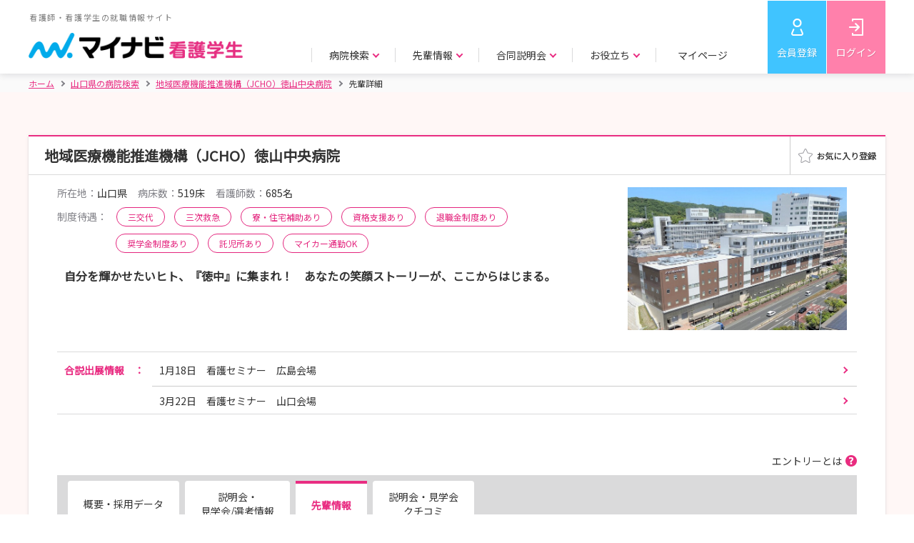

--- FILE ---
content_type: text/html;charset=UTF-8
request_url: https://nurse.mynavi.jp/student/hospitals/outline/214330/senior_detail/42
body_size: 8756
content:
<!DOCTYPE html>
<html lang="ja">
<head>

<title>【地域医療機能推進機構（JCHO）徳山中央病院】 就職活動・新卒 | 先輩詳細 | マイナビ看護学生</title>
<meta charset="utf-8">

<meta name="viewport" content="width=device-width">


<script src="/student/js/app.js"></script>
<script>
  var $ = window.jq;
</script>

    <script type="text/javascript">
 // データレイヤー
    function sendDL() {
        // グローバル変数の配列「dataLayer」がなければ作成する
        window.dataLayer = window.dataLayer || [];

        // dataLayerのパラメータを設定
        var dlPrams = {
            "hashedSystemId": "",
            "prefecture": "",
            "prefectureVacation": "",
            "schoolKindId": "",
            "graduateDate": "",
            "qualification": "",
            "hopedKeyword": "",
            "memEntry" : "",
            "memSemEntry" : "",
            "memEveEntry" : "",
            "memResumeEntry" : "",
            "memWorkAddr" : "",
            "memSelEntry" : ""


            
        };

        // グローバル変数の配列「dataLayer」に対し、連想配列をプッシュ
        dataLayer.push(dlPrams);

        // イベントトラッキング用データレイヤー
        

        // GA4 eコマース用データレイヤ
        

        // GA4 スクリーン横断計測
        dataLayer.push({
            'event': 'screen_tracking',
            'screenName': 'nurse.mynavi.jp/student/hospitals/outline/214330/senior_detail/42'
        });
    }
    sendDL();

      </script>


<script>
var pageType = 'Productpage';
var id = '214330';
</script>
<script src="/student/js/function/common/criteo.js"></script>

<!-- Google Tag Manager -->
<script>(function(w,d,s,l,i){w[l]=w[l]||[];w[l].push({'gtm.start':
new Date().getTime(),event:'gtm.js'});var f=d.getElementsByTagName(s)[0],
j=d.createElement(s),dl=l!='dataLayer'?'&l='+l:'';j.async=true;j.src=
'https://www.googletagmanager.com/gtm.js?id='+i+dl;f.parentNode.insertBefore(j,f);
})(window,document,'script','dataLayer','GTM-WHBNNJ');</script>
<!-- End Google Tag Manager -->


<link rel="stylesheet" href="/student/js/swiper/swiper.min.css">
<link rel="stylesheet" href="/student/css/style.css" >
<link rel="stylesheet"  href="/student/css/preview.css">

<script src="/student/js/polyfill.js"></script>

<script src="/student/js/swiper/swiper.min.js"></script>

<script src="/student/js/ui-cmn.js"></script>
<script src="/student/js/object-fit/ofi.min.js"></script>
<script src="/student/js/object-fit.js"></script>

<script src="/student/js/function/common/utility.js"></script>
<script src="/student/js/preview.js"></script>

<script src="/student/js/ui-ex.js"></script>
<script src="/student/js/pages.js"></script>
<script src="/student/js/function/hosp/like.js"></script>

<meta name="description" content="【マイナビ看護学生】 地域医療機能推進機構（JCHO）徳山中央病院の就職活動・新卒の先輩詳細｜看護師・看護学生のための新卒向け就職情報サイト。豊富な病院情報で、看護師・看護学生の就職活動をサポートします。">
<link rel="canonical" href="https://nurse.mynavi.jp/student/hospitals/outline/214330/senior_detail/42">


</head>

<body class="p--preview">
   
  <script type="application/ld+json">
  {
    "@context": "http://schema.org",
    "@type":"BreadcrumbList",
    "itemListElement": [{
      "@type":"ListItem",
      "position":1,
      "item":{
        "@id":"https:\/\/nurse.mynavi.jp\/student\/",
        "name":"\u30db\u30fc\u30e0"
      }
    },{
      "@type":"ListItem",
      "position":2,
      "item":{
        "@id":"https:\/\/nurse.mynavi.jp\/student\/hospitals\/search_list?dv=35",
        "name":"\u5C71\u53E3\u770C\u306E\u75C5\u9662\u691C\u7D22"
      }
    },{
      "@type":"ListItem",
      "position":3,
      "item":{
        "@id":"https:\/\/nurse.mynavi.jp\/student\/hospitals\/outline\/214330",
        "name": "\u5730\u57DF\u533B\u7642\u6A5F\u80FD\u63A8\u9032\u6A5F\u69CB\uFF08\u004A\u0043\u0048\u004F\uFF09\u5FB3\u5C71\u4E2D\u592E\u75C5\u9662"
      }
    },{
      "@type":"ListItem",
      "position":4,
      "item":{
        "@id":"https:\/\/nurse.mynavi.jp\/student\/hospitals\/outline\/214330\/senior_detail\/42\/",
        "name": "\u5148\u8F29\u8A73\u7D30"
      }
    }]
  }
  </script>

   
  
  <!-- Google Tag Manager (noscript) -->
  <noscript><iframe src="https://www.googletagmanager.com/ns.html?id=GTM-WHBNNJ"
  height="0" width="0" style="display:none;visibility:hidden"></iframe></noscript>
  <!-- End Google Tag Manager (noscript) -->
  
  
  <header>
    <div class="c--mainHeader">
    <div class="c--mainHeader__inner">
      <div class="c--header__logo">
      
        <a href="/student/">
          <p>看護師・看護学生の就職情報サイト</p>
          <img src="/student/images/header_logo.png" alt="マイナビ看護学生" class="js--cover c--cover">
        </a>
      
      </div>
      <div class="c--gnavi">
        <div id="js--menu__main" class="c--menu__main">
        
          

          <div class="c--sp__only c--gnavi__btn--sp">
            <a href="/student/mypage" class="c--btn c--btn--pk u--w__per--100">マイページトップ</a>
          </div>

          <ul class="c--gnavi__main">
            <li class="c--main__item">
              <p class="c--item__btn c--arrow c--arrow--down js--gnavi__childTgl">病院検索</p>
              <div class="c--gnavi__child js--gnavi__child">
                <div class="c--child__inner">
                  <div class="c--child__item c--child__item--img">
                    <a href="/student/hospitals/search">
                      <p class="c--item__img"><img src="/student/images/gnavi_search_area.jpg" class="js--cover c--cover" alt=""></p>
                      <p class="c--arrow--circle"><i>エリアで探す</i></p>
                    </a>
                  </div>
                  <div class="c--child__item c--child__item--img">
                    <a href="/student/hospitals/search?mode=1">
                      <p class="c--item__img"><img src="/student/images/gnavi_search_detail.jpg" class="js--cover c--cover" alt=""></p>
                      <p class="c--arrow--circle"><i>詳細条件で探す</i></p>
                    </a>
                  </div>
                  <div class="c--child__item c--child__item--img">
                    <a href="/student/seminars/search">
                      <p class="c--item__img"><img src="/student/images/gnavi_search_intern.jpg" class="js--cover c--cover" alt=""></p>
                      <p class="c--arrow--circle"><i>説明会・見学会／選考 情報で探す</i></p>
                    </a>
                  </div>
                  <div class="c--child__item c--child__item--link">
                    <p>特集ページ</p>
                    <ul>
                      <li><a href="/student/hospitals/search_list?ac=1" class="c--arrow--circle"><i>教育・研修が充実した病院の特集を探す</i></a></li>
                      <li><a href="/student/hospitals/search_list?ac=2" class="c--arrow--circle"><i>働きやすい環境づくりを目指す病院<i class="c--pc__only">の特集</i>を探す</i></a></li>
                      <li><a href="/student/hospitals/search_list?ac=4" class="c--arrow--circle"><i>病院の魅力が伝わる取材情報を探す</i></a></li>
                      <li><a href="/student/hospitals/search_list?ac=3" class="c--arrow--circle"><i>助産師として活躍できる病院特集を探す</i></a></li>
                    </ul>
                  </div>
                </div>
              </div>
            </li>
            <li class="c--main__item">
              <p class="c--item__btn c--arrow c--arrow--down js--gnavi__childTgl">先輩情報</p>
              <div class="c--gnavi__child js--gnavi__child">
                <div class="c--child__inner">
                  <div class="c--child__item c--child__item--img">
                    <a href="/student/hospitals/senior_search?mode=1">
                      <p class="c--item__img"><img src="/student/images/gnavi_senior_hospital.jpg" class="js--cover c--cover" alt=""></p>
                      <p class="c--arrow--circle"><i>病院所在地で探す</i></p>
                    </a>
                  </div>
                  <div class="c--child__item c--child__item--img">
                    <a href="/student/hospitals/senior_search?mode=2">
                      <p class="c--item__img"><img src="/student/images/gnavi_senior_school.jpg" class="js--cover c--cover" alt=""></p>
                      <p class="c--arrow--circle"><i>出身校所在地で探す</i></p>
                    </a>
                  </div>
                  <div class="c--child__item c--child__item--img">
                    <a href="/student/hospitals/senior_search?mode=3">
                      <p class="c--item__img"><img src="/student/images/gnavi_senior_other.jpg" class="js--cover c--cover" alt=""></p>
                      <p class="c--arrow--circle"><i>その他条件で探す</i></p>
                    </a>
                  </div>
                </div>
              </div>
            </li>
            <li class="c--main__item">
              <p class="c--item__btn c--arrow c--arrow--down js--gnavi__childTgl">合同説明会</p>
              <div class="c--gnavi__child js--gnavi__child">
                <div class="c--child__inner">
                  <div class="c--child__item c--child__item--img">
                    <a href="/event/">
                       <p class="c--item__img"><img src="/student/images/gnavi_godo.jpg" class="js--cover c--cover" alt=""></p>
                      <p class="c--arrow--circle"><i>合同説明会</i></p>
                    </a>
                  </div>
                  <div class="c--child__item c--child__item--img">
                    <a href="/event/webseminar/">
                      <p class="c--item__img"><img src="/student/images/gnavi_senior_web.jpg" class="js--cover c--cover" alt=""></p>
                      <p class="c--arrow--circle"><i>WEBセミナー</i></p>
                    </a>
                  </div>
                </div>
              </div>
            </li>
            <li class="c--main__item">
              <p class="c--item__btn c--arrow c--arrow--down js--gnavi__childTgl">お役立ち</p>
              <div class="c--gnavi__child js--gnavi__child">
                <div class="c--child__inner">
                  <div class="c--child__item c--child__item--img">
                    <a href="/conts/">
                      <p class="c--item__img"><img src="/student/images/gnavi_useful_guide.jpg" class="js--cover c--cover" alt=""></p>
                      <p class="c--arrow--circle"><i>お役立ちトップ</i></p>
                    </a>
                  </div>
                  <div class="c--child__item c--child__item--img">
                    <a href="/conts/#kokushi">
                      <p class="c--item__img"><img src="/student/images/gnavi_useful_consultation.jpg" class="js--cover c--cover" alt=""></p>
                      <p class="c--arrow--circle"><i>国家試験対策</i></p>
                    </a>
                  </div>
                  <div class="c--child__item c--child__item--link">
                    <ul>
                      <li><a href="/conts/manual/index.html" class="c--arrow--circle"><i>就活準備マニュアル</i></a></li>
                      <li><a href="/conts/#recruit" class="c--arrow--circle"><i>就職準備</i></a></li>
                    </ul>
                  </div>
                  <div class="c--child__item c--child__item--link">
                    <ul>
                      <li><a href="/conts/#training" class="c--arrow--circle"><i>実習準備</i></a></li>
                      <li><a href="/conts/#recommended" class="c--arrow--circle"><i>マイナビからのおすすめ</i></a></li>
                    </ul>
                  </div>
                </div>
              </div>
            </li>
            <li class="c--main__item c--pc__only">
              <p class="c--item__btn c--item__btn--noChild"><a href="/student/logins/index">マイページ</a></p>
              
            </li>
            <li class="c--main__item c--main__item--btm c--sp__only">
                
                
                
                
                <a href="https://aura-mico.jp/qr-codes/3319c56c9a2ef3db895e62e4ee7fd225/previewpage" class="c--arrow--circle">LINE公式アカウントを友だち追加</a>
                <a href="/pg/inquiry/" class="c--arrow--circle">お問い合わせ</a>
                
            </li>
          </ul>
          
        </div>
        
        <ul class="c--gnavi__sub">
          <li class="c--sub__item c--sub__item--regist"><a href="/student/users/index" >会員登録</a></li>
          <li class="c--sub__item c--sub__item--login"><a href="/student/logins/index" >ログイン</a></li>
          <li class="c--sub__item c--sub__item--spBtn"><a id="js--menu" class="c--menu__trigger" href=""><span></span><span></span><span></span><span class="c--menu__trigger--close">メニュー</span><span class="c--menu__trigger--open">閉じる</span></a></li>
        </ul>
      </div>
    </div>
  </div>

  
  
  </header>
  

  <!-- パンくず -->
   
  <div class="c--breadcrumbs">
    <div class="c--breadcrumbs__inner">
      <ul>
        <li><a href="/student/"  class="c--home"><i>ホーム</i></a></li>
        <li><a href="/student/hospitals/search_list?dv=35"><i> 山口県の病院検索</i></a></li>
        <li><a href="/student/hospitals/outline/214330"><i> 地域医療機能推進機構（JCHO）徳山中央病院</i></a></li>
        <li class="c--current"><span>先輩詳細</span></li>
      </ul>
    </div>
  </div>


  <main class="p--trainingInfo__wrap">
  <section class="c--contents" >
    <div class="c--contents__inner">

      <div class="c--boxWht c--boxShadow">

        <div class="p--result__intern p--trainingInfo__area">
          <!-- メイン -->
          <div class="p--intern__list">
            <div class="p--list__item">
              <div class="p--item__heading p--item__heading--fav">
                <div class="p--heading__ttl">
                  <div class="p--fav__ttl c--taggedBlock">
                    <h1 class="c--boxHeading">地域医療機能推進機構（JCHO）徳山中央病院</h1>
                    
                    
                  </div>
                  
                </div>
              <div class="p--fav__btn js--favAnime--noCancel">
       <a target="_blank" data-id="1413" href="/student/mypage/favorite/regist/1413">


            <div class="p--favAnime c--pc__only" data-id="1413"  data-mode="0" data-connect="0">
              <div  class="p--favAnime__img p--favAnime__img--on" ><img src="/student/images/fav_on.png" alt=""></div>
              <div class="p--favAnime__img p--favAnime__img--off" data-id="1413"><img src="/student/images/fav_off.png" alt=""></div>

            </div>
            <div data-id="1413" class="c--sp__only p--favAnime p--favAnime--img off"><span></span></div>
            

        </a>
        </div>

              </div>

              <div class="p--item__body p--item__body--noFlex">

                <div class="p--trainingInfo">
                  <div class="p--trainingInfo__top">
                    <p class="p--body__img p--body__img--330__200"><img class="js--contain c--contain" src="/student/hospital/images/214330/2027/1/outline_img_url_1_5884475270050523239.jpeg" alt=""></p>

                    <div class="p--top__body">
                      <ul class="p--body__detail">
                        <li><span>所在地：</span>山口県</li>
                        <li><span>病床数：</span>519床</li>
                        <li><span>看護師数：</span>685名</li>
                      </ul>

                      <div class="p--body__tag p--body__tag--add__ttl">
                        <span>制度待遇：</span>
                        
                        <span class="c--ovalTag c--ovalTag--w__auto c--ovalTag--pk">三交代</span>
                        <span class="c--ovalTag c--ovalTag--w__auto c--ovalTag--pk">三次救急</span>
                        <span class="c--ovalTag c--ovalTag--w__auto c--ovalTag--pk">寮・住宅補助あり</span>
                        <span class="c--ovalTag c--ovalTag--w__auto c--ovalTag--pk">資格支援あり</span>
                        <span class="c--ovalTag c--ovalTag--w__auto c--ovalTag--pk">退職金制度あり</span>
                        <span class="c--ovalTag c--ovalTag--w__auto c--ovalTag--pk">奨学金制度あり</span>
                        <span class="c--ovalTag c--ovalTag--w__auto c--ovalTag--pk">託児所あり</span>
                        <span class="c--ovalTag c--ovalTag--w__auto c--ovalTag--pk">マイカー通勤OK</span>
                      </div>

                      <p class="p--body__catchcopy">自分を輝かせたいヒト、『徳中』に集まれ！　あなたの笑顔ストーリーが、ここからはじまる。</p>

                    </div>
                  </div>

                  <div class="p--trainingInfo__mdl">
                    

                    
                  </div>



                  <div class="p--trainingInfo__btm">
                    

                    <div class="p--btm__info">
                      <h3 class="p--info__ttl">合説出展情報<i class="c--pc__only">　：</i></h3>
                      <ul class="p--info__list p--info__list--exhibit">
                        <li>
                          <a href="https://nurse.mynavi.jp/event/10229/index.html" class="c--arrow c--arrow--right c--arrow--p__right">
                            <p class="p--exhibit__item--place">1月18日　看護セミナー　広島会場</p>
                            
                          </a>
                        </li>
                        <li>
                          <a href="https://nurse.mynavi.jp/event/10232/index.html" class="c--arrow c--arrow--right c--arrow--p__right">
                            <p class="p--exhibit__item--place">3月22日　看護セミナー　山口会場</p>
                            
                          </a>
                        </li>
                        
                      </ul>
                    </div>
                  </div>


                </div>


                <div id="miniTab" class="p--trainingTab">
                  <div class="c--hover_block u--txtal__right">
                    <a href="" data-micromodal-trigger="c--hover__box" class="c--hover_item">エントリーとは</a>
                    <div class="c--hover_box">
                      エントリーとは、その病院に対して今後の説明会情報や選考の情報が欲しいという旨の意志表示です。 情報を受け取れるように少しでも興味がある病院へは、エントリーをしておくことをお勧めします。
                      <span>※エントリーは説明会や選考を受けなければならないということではありません。</span>
                    </div>
                  </div>
                  <div class="p--simpleTab p--spMiniTab p--simpleTabHead">
                    <h2 class="p--simpleTab__item p--tabArrow"><a href="/student/hospitals/outline/214330#miniTab">概要・採用データ</a></h2>
                    <h2 class="p--simpleTab__item p--tabArrow"><a href="/student/hospitals/outline/214330/seminars/list/#miniTab">説明会・<br>見学会/選考情報</a></h2>
                    <h2 class="p--simpleTab__item p--tabArrow p--tabSelect"><p>先輩情報</h2>
                    
                    
                    
                    
                    <h2 class="p--simpleTab__item p--tabArrow"><a href="/student/hospitals/outline/214330/reviews/#miniTab">説明会・見学会<br>クチコミ</a></h2>
                  </div>
                  <div class="p--tabBody">
                    <!-- tab01 start -->
                    <div class="p--tabBody__item">

                      <div class="p--tabBody__main">
                        
                        <h2 class="c--third__heading u--txtal__center c--color--p80 u--txtal__center">先輩情報</h2>

                        <!-- c--page__ctrl -->
                          <div class="c--page__ctrl u--mgt--30 u--mgb--20">
                            
                            <a href="/student/hospitals/outline/214330/senior_detail/40#miniTab" class="c--btn c--btn--w c--btn--m c--color--p80 c--btn--noTxtShadow"><i class="c--arrow c--arrow--left c--arrow--p__left">前の先輩</i></a>
                            <a href="/student/hospitals/outline/214330/seniors/#miniTab"  class="c--color--p80">この病院の先輩一覧</a>
                            
                            <a href="/student/hospitals/outline/214330/senior_detail/43#miniTab" class="c--btn c--btn--w c--btn--m c--color--p80 c--btn--noTxtShadow"><i class="c--arrow c--arrow--right c--arrow--p__right">次の先輩</i></a>
                          </div><!-- c--page__ctrl -->

                          <div class="p--seniorInfo p--seniorInfo--bgPk">
                            <p class="p--seniorInfo__img">
                              <img class="js--contain c--contain" src="/student/hospital/images/214330/2027/5/profile_image_url_12720350057438159319.JPG" data-src="/student/hospital/images/214330/2027/5/profile_image_url_12720350057438159319.JPG" alt="">
                            </p>
                            <div class="p--seniorInfo__txt">
                              <p class="p--seniorInfo__ttl">いつも明るく笑顔で！！患者さんにも笑顔を！！</p>
                              <p class="p--seniorInfo__name"><i class="u--fw__bold">看護師</i>　K.M</p>
                              <ul>
                                <li><span>職歴(キャリア)：</span>2020年〜</li>
                                <li><span>出身校の所在地エリア：</span>山口県</li>
                                <li><span>出身校：</span>大島看護専門学校</li>
                                <li><span>所属診療科目：</span>整形外科・形成外科</li>
                              </ul>
                            </div>
                          </div>

                        <ul class="p--seniorFaq__link">
                          <li><a href="#id_1" class="c--arrow c--arrow--down c--arrow--p__left">徳山中央病院を選んだ理由を教えてください。</a></li>
                          <li><a href="#id_2" class="c--arrow c--arrow--down c--arrow--p__left">今まで仕事をやってきた中で、特に印象に残っていることや嬉しかったこと、苦労したことは何ですか。</a></li>
                          <li><a href="#id_3" class="c--arrow c--arrow--down c--arrow--p__left">あなたの仕事のどんなところにやりがいを感じますか。</a></li>
                          <li><a href="#id_4" class="c--arrow c--arrow--down c--arrow--p__left">学生の皆さんにメッセージやアドバイスをお願いします。</a></li>
                          
                          
                        </ul>
                        <dl class="p--seniorFaq__body">
                          
                          <dt id="id_1">徳山中央病院を選んだ理由を教えてください。</dt>
                          <dd>
                            <p class="p--seniorFaq__txt">プリセプター制度、ラダー制度があり、一からしっかりとした教育が受けられるのではないかと思ったのと、急性期から慢性期まで幅広い患者さんがおり、色々な経験が積めるのではと思ったからです。</p>
                            
                          </dd>
                          
                          <dt id="id_2">今まで仕事をやってきた中で、特に印象に残っていることや嬉しかったこと、苦労したことは何ですか。</dt>
                          <dd>
                            <p class="p--seniorFaq__txt">看護師は仕事の責任が重く複雑なので、仕事の方法を覚えるのが一番苦労しました。<br/>しかし、その中で病棟の先輩方が丁寧に指導して下さり、出来ることが増えていくのがとても嬉しいです。<br/>また、患者さんが重い状態から回復し、笑って退院される姿を見るととても嬉しく感じます。</p>
                            
                          </dd>
                          
                          <dt id="id_3">あなたの仕事のどんなところにやりがいを感じますか。</dt>
                          <dd>
                            <p class="p--seniorFaq__txt">仕事をこなしていく中で、患者さんから「ありがとう」や「あなたのおかげで助かったわ」などと声をかけて頂いた時にとても嬉しくなりますし、こんなに「ありがとう」と言われる職業はないんじゃないかとやりがいを感じます。</p>
                            
                          </dd>
                          
                          <dt id="id_4">学生の皆さんにメッセージやアドバイスをお願いします。</dt>
                          <dd>
                            <p class="p--seniorFaq__txt">勉学や就職活動等、やらなければならない事がいっぱいあると思いますが、やりがいのある職業です。一緒に働ける日を楽しみに待っています。</p>
                            
                          </dd>
                          
                        </dl>

                        <!-- c--page__ctrl -->
                          <div class="c--page__ctrl u--mgt--30 u--mgb--20">
                            
                            <a href="/student/hospitals/outline/214330/senior_detail/40#miniTab" class="c--btn c--btn--w c--btn--m c--color--p80 c--btn--noTxtShadow"><i class="c--arrow c--arrow--left c--arrow--p__left">前の先輩</i></a>
                            <a href="/student/hospitals/outline/214330/seniors/#miniTab"  class="c--color--p80">この病院の先輩一覧</a>
                            
                            <a href="/student/hospitals/outline/214330/senior_detail/43#miniTab" class="c--btn c--btn--w c--btn--m c--color--p80 c--btn--noTxtShadow"><i class="c--arrow c--arrow--right c--arrow--p__right">次の先輩</i></a>
                          </div><!-- c--page__ctrl -->
                        
                        <div class="p--main__basicInfo">
                          <h3 id="info" class="p--intern__ttl p--intern__ttl--hospital">問い合わせ先</h3>
                          <table class="c--primaryTable c--primaryTable--clr__lpk">
                            <tbody><tr>
                              <th>問い合わせ先・雇用法人名</th>
                              <td>独立行政法人地域医療機能推進機構　徳山中央病院<br/>総務企画課　人事担当　石光<br/>電話：0834－28－4411（代）<br/>mail：kango@tokuyama.jcho.go.jp</td>
                            </tr>
                            <tr>
                              <th class="u--vtc__al--top">住所</th>
                              <td>
                                <p>745-8522<br>山口県周南市孝田町1番1号</p>
                                <p><a href="https://www.google.com/maps/search/?api=1&amp;query=%E5%B1%B1%E5%8F%A3%E7%9C%8C%E5%91%A8%E5%8D%97%E5%B8%82%E5%AD%9D%E7%94%B0%E7%94%BA1%E7%95%AA1%E5%8F%B7" target="_blank" class="c--color--p80">地図を確認する</a></p>
                              </td>
                            </tr>
                            <tr>
                              <th>アクセス</th>
                              <td>［JR・タクシーをご利用の場合］<br/> 　JR山陽本線「徳山駅」または、JR山陽新幹線「徳山駅」下車<br/> 　タクシーで約10分<br/><br/>［バスをご利用の場合（防長交通）］<br/> 　●緑ヶ丘循環<br/> 　　徳山駅－周陽町中央病院入口下車……徒歩2分<br/><br/> 　●周南バイパス経由下松北口行・花岡・久保団地・鶴見台団地行<br/> 　　徳山駅－周陽町中央病院入口下車……徒歩2分<br/><br/> 　●久米温泉口行<br/> 　　徳山駅－中央病院前下車……徒歩1分<br/><br/>〔乗用車をご利用の場合］<br/> 　山陽自動車道　徳山東I.Cより国道2号線を西に約5分 </td>
                            </tr>
                            <tr>
                              <th class="u--vtc__al--top">URL</th>
                              <td>
                                <ul>
                                  <li><a href="http://tokuyama.jcho.go.jp/" class="c--color--p80" target="_blank">徳山中央病院ホームページ</a></li>
                                  <li><a href="https://tokuyama.jcho.go.jp/medicalsubjects/kango-index/" class="c--color--p80" target="_blank">徳山中央病院 看護部トップページ</a></li>
                                  
                                </ul>
                              </td>
                            </tr>
                          </tbody>
                         </table>
                          <div class="p--basicInfo__list">
                            <p class="p--list__ttl">説明会・見学会／選考の一覧</p>
                            <ul>
                              <li>
                                <a href="/student/seminars/detail/2db9013d4b21b71b39ac84eff0d4c648" class="c--arrow c--arrow--right c--arrow--p__right">
                                  <span class="c--ovalTag  c--ovalTag--og">説明会・見学会</span>【徳山中央病院】☆病院見学会 2026☆
                                </a>
                              </li>
                              <li>
                                <a href="/student/seminars/detail/b10032e3d4c273ddfe321f42aeb74d2b" class="c--arrow c--arrow--right c--arrow--p__right">
                                  <span class="c--ovalTag  c--ovalTag--og">説明会・見学会</span> 【徳山中央病院】　☆インターンシップ 2026☆
                                </a>
                              </li>
                              
                              
                            </ul>
                          </div>
                          

                        </div>

                      </div>

                      <nav class="p--simpleTab p--spMiniTab p--simpleTabBottom">
                        <div class="p--simpleTab__item p--tabArrow"><a href="/student/hospitals/outline/214330#miniTab">概要・採用データ</a></div>
                        <div class="p--simpleTab__item p--tabArrow"><a href="/student/hospitals/outline/214330/seminars/list/#miniTab">説明会・<br>見学会/選考情報</a></div>
                        <div class="p--simpleTab__item p--tabArrow p--tabSelect"><p>先輩情報</div>
                        
                        
                        
                        
                        <div class="p--simpleTab__item p--tabArrow"><a href="/student/hospitals/outline/214330/reviews/#miniTab">説明会・見学会<br>クチコミ</a></div>
                      </nav>
                    </div><!-- tab01 end -->
                  </div>
                </div>
              </div>
            </div>
          </div>
        </div>
      </div><!-- c--boxWht c--boxShadow -->
    </div><!-- c--contents__inner -->
  </section>
 
 
 <p class="u--txtal__center p--top__btn">
  <a href="/student/hospitals/outline/214330" class="c--btn c--btn--w c--color--p80 c--btn--noTxtShadow u--w__px--rwd335">病院TOPへ戻る</a>
 </p>

</main>
  

  <div id="js__fixed__bnr" class="p--fixed__bnr js--favAnime--noCancel"  data-device-type="all">
    <div class="c--hover_block">
      <a href="/student/entries/entry/97341057e4561ea5b0e253518a687e21" class="c--hover_item c--btn c--btn--lb c--btn--l u--flexBlock u--flexBlock__itemsCenter u--flexBlock__justCenter">エン<br class="c--sp__only">トリー</a>
      <div class="c--hover_box c--pc__only">
        エントリーとは、その病院に対して今後の説明会情報や選考の情報が欲しいという旨の意志表示です。 情報を受け取れるように少しでも興味がある病院へは、エントリーをしておくことをお勧めします。
        <span>※エントリーは説明会や選考を受けなければならないということではありません。</span>
      </div>
    </div>
    <a href="/student/seminars/list/214330" class="c--btn c--btn--pk c--btn--l">説明会・<br class="c--sp__only">見学会申込</a>
    <a href="/student/seminars/list/214330/2"  class="c--btn c--btn--w c--btn--l c--btn--disabled">選考に<br class="c--sp__only">応募</a>
    
    <a target="_blank" href="/student/mypage/favorite/regist/1413"><div data-id="3007" class="p--favAnime p--favAnime--img c--btn c--btn--w"><span></span></div></a>

  </div>
  

<footer class="c--footer c--footer--nolink">
  <div class="c--footerInfo">
    <p class="c--footerLogo"><img src="/student/images/header_logo.png" alt="マイナビ看護学生"></p>
    <ul class="c--footerSns">
      <li class="c--footerSns__item"><a href="https://twitter.com/nurse_mynavi" target="_blank"><img src="/student/images/icon_twitter.png" alt="Twitter"></a></li>
      <li class="c--footerSns__item"><a target="_blank" href="https://liff.line.me/2003483467-MWKNQqxx?st=yAHdZEeKROCu75Drc5fa9g&lfm=vMWvNOvbSM2RYoJFwj30hw&type=channel"><img src="/student/images/icon_line.png" alt="LINE"></a></li>
      <li class="c--footerSns__item"><a href="https://www.youtube.com/channel/UCebAON3iLPbxtnelAjkYLbw" target="_blank"><img src="/student/images/icon_youtube.png" alt="youtube"></a></li>
    </ul>
    <p class="c--footer__txt">マイナビ看護学生は看護師・看護学生のための新卒向け就職情報サイトです。<br>病院の採用情報や説明会/見学会情報はもちろん、国家試験対策や病院実習などの看護師になるための役立つ情報も提供。<br>豊富な病院情報で、看護師・看護学生の就職活動をサポートします。</p>
    <ul class="c--footerInfo__link">
      <li><a href="https://survey.mynavi.jp/cre/?enq=UN1Zlv8%2bcNU%3d" target="_blank">採用ご担当者様へ</a></li>
      <li><a href="/pg/inquiry/">学生用お問い合わせ</a></li>
      <li><a href="/conts/supporter/">看護学生サポーター募集中</a></li>
      <li><a href="/conts/faq/">よくあるご質問</a></li>
      <li><a href="/conts/policy/users.html">利用規約</a></li>
      <li><a href="https://www.mynavi.jp/privacy/" target="_blank">個人情報保護方針</a></li>
    </ul>
  </div>
  <div class="c--pageTop">
    <div class="c--pageTop__box js--fwidth">
      <p id="js--pageTop" class="c--box__linkArea" data-footer-type="nolink">
        <a href="" class="c--linkArea__btn"></a>
      </p>
      <p class="c--privacy__logo"><a href="https://privacymark.jp/" target="_blank" rel="nofollow"><img src="https://conts1.mynv.jp/privacy.png" onerror="this.onerror = null;this.src='https://conts2.mynv.jp/privacy.png&#39;;" alt="privacy"></a></p>
    </div>
  </div>
  <div class="c--subFooter">
    <div class="c--subFooter__inner">
      <p class="c--copyrightText">Copyright © Mynavi Corporation</p>
      <ul class="c--subFooter__list">
        <li><a href="https://www.mynavi.jp/company/" target="_blank">会社概要</a></li>
        <li><a href="https://www.mynavi.jp/service/" target="_blank">サービス一覧</a></li>
        <li><a href="https://www.mynavi.jp/access/" target="_blank">事業所案内</a></li>
        <li><a href="https://www.mynavi.jp/company/social.html" target="_blank">社会的な取り組み</a></li>
        <li><a href="https://www.mynavi.jp/recruit/" target="_blank">採用情報</a></li>
        <li><a href="https://www.mynavi.jp/group/" target="_blank">グループ会社</a></li>
      </ul>
    </div>
  </div>
</footer>


  
  
  

  <!-- エントリーヘルプ モーダル S -->
  <div class="c--modal c--micromodal-slide c--modal--terms" id="c--hover__box" aria-hidden="true">
    <div class="c--modal__overlay" data-micromodal-close>
      <div class="c--modal__container" role="dialog" aria-modal="true">
        <div class="c--modal__content">
          <div class="c--modal__mainArea">
            <div class="c--hover_box">
                <p>エントリーとは、その病院に対して今後の説明会情報や選考の情報が欲しいという旨の意志表示です。 情報を受け取れるように少しでも興味がある病院へは、エントリーをしておくことをお勧めします。</p>
              <span>※エントリーは説明会や選考を受けなければならないということではありません。</span>
            </div>
          </div>
        </div>
        <button class="c--modal--close c--modal__close" aria-label="Close modal" data-micromodal-close aria-hidden="true"></button>
      </div>
    </div>
  </div>
  <!-- エントリーヘルプ モーダル E -->
</body>
</html>

--- FILE ---
content_type: text/javascript
request_url: https://nurse.mynavi.jp/student/js/function/hosp/like.js
body_size: 2844
content:
$(function () {

	$('.js--favAnime--txt,.js--favAnime--img').on('click', function() {

     //対象IDの取得
	  var hospitalId =	$(this).data('id');
	 if(!hospitalId){
		 return;
	 }
	 //採用概要のリンク
	 if($('[data-name="likearea"]').hasClass("js--favAnime--noCancel")){
		 return;
	 }
	 //すでにお気に入りずみであればここでリターン
	    if ($(this).parent().hasClass('js--favAnime--noCancel') && ($(this).attr('data-mode') == '1' || $(this).hasClass('on'))) {
	        return;
	      }
      //PC
	   var index = $('.js--favAnime--txt').index(this);
	   var item = $('.js--favAnime--txt').eq(index); // お気に入り解除無しボタン

		 //SP
	   var index2 = $('.js--favAnime--img').index(this);
		var item2 = $('.js--favAnime--img').eq(index2); // お気に入り解除無しボタン

	    $.ajax({
	        type: "GET",
	        url: "/student/api/like?hospitalId=" + hospitalId,
	        cache: false,
	        timeout: 600000,
	        async: false,
	        success: function (responseData, status, xhr) {
	        	if (typeof responseData  ==  'boolean') {
	        		if(responseData==true){
	        			//お気に入り登録したので押せないようにクラスを追加
	        			//$('.p--fixed__bnr').addClass("js--favAnime--noCancel");
	            		 //採用概要ぺージ（追従用）
	            		 item.addClass('check__flg');
	            		 item2.addClass('check__flg');
	            		 return;
	        		}else{
                        //エラーなので、check__flgは立てない
		        		return ;
	        		}
	        	}else if (typeof responseData == 'string') {
	        		//お気に入り登録したので押せないようにクラスを追加
	        		// $('.p--fixed__bnr').addClass("js--favAnime--noCancel");

	        		 item.addClass('check__flg');
	        		 item2.addClass('check__flg');
	        		 return alert('採用窓口の'+responseData+'もお気に入りに追加されました。\nエントリー、各種応募は採用窓口からしてみましょう！');
	        	}else {
	        		//エラーなので、check__flgは立てない
	        		return;
	        	}


	        },
	        error: function (e) {

	        }
	    });


	});
});



--- FILE ---
content_type: text/javascript
request_url: https://nurse.mynavi.jp/student/js/function/common/criteo.js
body_size: 4074
content:
$(function() {
    sendCriteoDL(pageType, id);
});

//criteoデータレイヤー
function sendCriteoDL(PageType,Id) {

    // グローバル変数の配列「dataLayer」がなければ作成する
	window.dataLayer = window.dataLayer || [];
    // グローバル変数の配列「dataLayer」に対し、連想配列をプッシュ
    switch (PageType) {
        // トップページ
        // 引数2: なし
        case 'Homepage' :
            dataLayer.push({
                PageType : PageType   // ページタイプ (Homepage)
            });
            break;

        // 製品一覧ページ
        // 引数2: 求人ID配列 (配列)
        case 'Listingpage' :
        	if(!Id){
        		Id =  [];
        	}
            dataLayer.push({
                PageType : PageType,   // ページタイプ (Listingpage)
                ProductIDList : Id     // 求人ID配列 (引数2)
            });
            break;

        // 製品詳細ページ
        // 引数2: 求人ID (配列)
        case 'Productpage' :
            dataLayer.push({
                PageType : PageType,   // ページタイプ (Productpage)
                ProductID : Id         // 求人ID (引数2)
            });
            break;

        // 買い物かごページ
        // 引数2: 求人ID配列 (配列)
        case 'Basketpage' :
            // products_list配列相当
            var Ids = [];
            if(Id){
            	Id=	Id.replaceAll(' ','').replace('[','').replace(']','').split(',');
            }
            if (Id instanceof Array) {
                // 引数のID分ループ
                for (var val of Id) {
                    Ids.push({
                        id: val,      // 求人ID (引数2の配列要素)
                        price: 1,     // 価格 (固定値)
                        quantity: 1   // 数量 (固定値)
                    });
                }
            }
            // products_list配列相当ができている場合
            if (Ids.length) {
                dataLayer.push({
                    PageType : PageType,               // ページタイプ (Basketpage)
                    ProductTransactionProducts : Ids   // products_list配列相当
                });
            }
            break;

        // コンバージョンページ
        case 'Transactionpage' :
            // products_list配列相当
            var Ids = [];
            if(Id){
            	Id=Id.replaceAll(' ','').replace('[','').replace(']','').split(',');
            }
            if (Id instanceof Array) {
                // 引数のID分ループ
                for (var val of Id) {
                    Ids.push({
                        id: val,      // 求人ID (引数2の配列要素)
                        price: 1,     // 価格 (固定値)
                        quantity: 1   // 数量 (固定値)
                    });
                }
            }
            // products_list配列相当ができている場合
            if (Ids.length) {
                dataLayer.push({
                    PageType : PageType,                // ページタイプ (Basketpage)
                    ProductTransactionProducts : Ids,   // products_list配列相当
                    TransactionId : Ids[0].id           // 求人ID (products_list配列相当の一つ目のID)
                });
            }
            break;
        default :
            // それ以外は処理しない
    }

}